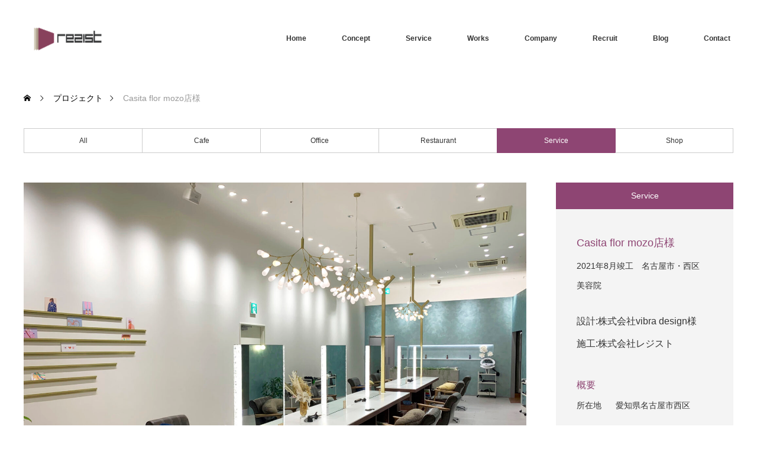

--- FILE ---
content_type: text/html; charset=UTF-8
request_url: https://re-zist.com/project/%E6%96%BD%E5%B7%A5%E5%AE%9F%E7%B8%BE%E2%91%A0/
body_size: 16163
content:
<!DOCTYPE html>
<html class="pc" dir="ltr" lang="ja" prefix="og: https://ogp.me/ns#">
<head>
<!-- Google Tag Manager -->
<script>(function(w,d,s,l,i){w[l]=w[l]||[];w[l].push({'gtm.start':
new Date().getTime(),event:'gtm.js'});var f=d.getElementsByTagName(s)[0],
j=d.createElement(s),dl=l!='dataLayer'?'&l='+l:'';j.async=true;j.src=
'https://www.googletagmanager.com/gtm.js?id='+i+dl;f.parentNode.insertBefore(j,f);
})(window,document,'script','dataLayer','GTM-K77CS9M');</script>
<!-- End Google Tag Manager -->
<meta charset="UTF-8">
<!--[if IE]><meta http-equiv="X-UA-Compatible" content="IE=edge"><![endif]-->
<meta name="viewport" content="width=device-width">
<title>Casita flor mozo店様 - 店舗やオフィスの内装デザインから内装工事まで｜株式会社レジスト・名古屋市</title>
<meta name="description" content="ハコと人をツナぎ、まちを創る">
<link rel="pingback" href="https://re-zist.com/rgapp/xmlrpc.php">

		<!-- All in One SEO 4.8.2 - aioseo.com -->
	<meta name="description" content="名古屋で店舗改装はレジストにお任せください。ザインから施工まで一貫して行なっております。カフェ、オフィス、ハイブランドショップ、美容院、クリニック、商業施設内店舗から個人店まで、あらゆる空間の施工を行なってきました。" />
	<meta name="robots" content="max-image-preview:large" />
	<link rel="canonical" href="https://re-zist.com/project/%e6%96%bd%e5%b7%a5%e5%ae%9f%e7%b8%be%e2%91%a0/" />
	<meta name="generator" content="All in One SEO (AIOSEO) 4.8.2" />

		<!-- Google tag (gtag.js) -->
<script async src="https://www.googletagmanager.com/gtag/js?id=G-2SXQVBQGCS"></script>
<script>
  window.dataLayer = window.dataLayer || [];
  function gtag(){dataLayer.push(arguments);}
  gtag('js', new Date());

  gtag('config', 'G-2SXQVBQGCS');
</script>
		<meta property="og:locale" content="ja_JP" />
		<meta property="og:site_name" content="店舗やオフィスの内装デザインから内装工事まで｜株式会社レジスト・名古屋市 - ハコと人をツナぎ、まちを創る" />
		<meta property="og:type" content="article" />
		<meta property="og:title" content="Casita flor mozo店様 - 店舗やオフィスの内装デザインから内装工事まで｜株式会社レジスト・名古屋市" />
		<meta property="og:description" content="名古屋で店舗改装はレジストにお任せください。ザインから施工まで一貫して行なっております。カフェ、オフィス、ハイブランドショップ、美容院、クリニック、商業施設内店舗から個人店まで、あらゆる空間の施工を行なってきました。" />
		<meta property="og:url" content="https://re-zist.com/project/%e6%96%bd%e5%b7%a5%e5%ae%9f%e7%b8%be%e2%91%a0/" />
		<meta property="article:published_time" content="2022-11-01T05:10:41+00:00" />
		<meta property="article:modified_time" content="2024-06-11T01:03:51+00:00" />
		<meta name="twitter:card" content="summary_large_image" />
		<meta name="twitter:title" content="Casita flor mozo店様 - 店舗やオフィスの内装デザインから内装工事まで｜株式会社レジスト・名古屋市" />
		<meta name="twitter:description" content="名古屋で店舗改装はレジストにお任せください。ザインから施工まで一貫して行なっております。カフェ、オフィス、ハイブランドショップ、美容院、クリニック、商業施設内店舗から個人店まで、あらゆる空間の施工を行なってきました。" />
		<script type="application/ld+json" class="aioseo-schema">
			{"@context":"https:\/\/schema.org","@graph":[{"@type":"BreadcrumbList","@id":"https:\/\/re-zist.com\/project\/%e6%96%bd%e5%b7%a5%e5%ae%9f%e7%b8%be%e2%91%a0\/#breadcrumblist","itemListElement":[{"@type":"ListItem","@id":"https:\/\/re-zist.com\/#listItem","position":1,"name":"\u5bb6","item":"https:\/\/re-zist.com\/","nextItem":{"@type":"ListItem","@id":"https:\/\/re-zist.com\/project\/%e6%96%bd%e5%b7%a5%e5%ae%9f%e7%b8%be%e2%91%a0\/#listItem","name":"Casita flor mozo\u5e97\u69d8"}},{"@type":"ListItem","@id":"https:\/\/re-zist.com\/project\/%e6%96%bd%e5%b7%a5%e5%ae%9f%e7%b8%be%e2%91%a0\/#listItem","position":2,"name":"Casita flor mozo\u5e97\u69d8","previousItem":{"@type":"ListItem","@id":"https:\/\/re-zist.com\/#listItem","name":"\u5bb6"}}]},{"@type":"Organization","@id":"https:\/\/re-zist.com\/#organization","name":"\u682a\u5f0f\u4f1a\u793e\u30ec\u30b8\u30b9\u30c8","description":"\u540d\u53e4\u5c4b\u5e02\u3092\u62e0\u70b9\u306b\u3001\u6771\u6d77\u30fb\u95a2\u6771\u30fb\u95a2\u897f\u30a8\u30ea\u30a2\u3067\u5e97\u8217\u30fb\u30aa\u30d5\u30a3\u30b9\u306e\u5185\u88c5\u30c7\u30b6\u30a4\u30f3\u304b\u3089\u5185\u88c5\u5de5\u4e8b\u307e\u3067\u30ef\u30f3\u30b9\u30c8\u30c3\u30d7\u3067\u5bfe\u5fdc\u3002\u304a\u5ba2\u69d8\u306e\u7406\u60f3\u3092\u5f62\u306b\u3059\u308b\u7a7a\u9593\u3065\u304f\u308a\u3092\u30b5\u30dd\u30fc\u30c8\u3057\u307e\u3059\u3002","url":"https:\/\/re-zist.com\/","email":"info@re-zist.com","telephone":"+81526186440","foundingDate":"2009-02-02","numberOfEmployees":{"@type":"QuantitativeValue","value":16},"logo":{"@type":"ImageObject","url":"https:\/\/re-zist.com\/rgapp\/wp-content\/uploads\/2023\/10\/rezist_logo_100mm\u00d7100mm.jpg","@id":"https:\/\/re-zist.com\/project\/%e6%96%bd%e5%b7%a5%e5%ae%9f%e7%b8%be%e2%91%a0\/#organizationLogo","width":1447,"height":1447},"image":{"@id":"https:\/\/re-zist.com\/project\/%e6%96%bd%e5%b7%a5%e5%ae%9f%e7%b8%be%e2%91%a0\/#organizationLogo"}},{"@type":"WebPage","@id":"https:\/\/re-zist.com\/project\/%e6%96%bd%e5%b7%a5%e5%ae%9f%e7%b8%be%e2%91%a0\/#webpage","url":"https:\/\/re-zist.com\/project\/%e6%96%bd%e5%b7%a5%e5%ae%9f%e7%b8%be%e2%91%a0\/","name":"Casita flor mozo\u5e97\u69d8 - \u5e97\u8217\u3084\u30aa\u30d5\u30a3\u30b9\u306e\u5185\u88c5\u30c7\u30b6\u30a4\u30f3\u304b\u3089\u5185\u88c5\u5de5\u4e8b\u307e\u3067\uff5c\u682a\u5f0f\u4f1a\u793e\u30ec\u30b8\u30b9\u30c8\u30fb\u540d\u53e4\u5c4b\u5e02","description":"\u540d\u53e4\u5c4b\u3067\u5e97\u8217\u6539\u88c5\u306f\u30ec\u30b8\u30b9\u30c8\u306b\u304a\u4efb\u305b\u304f\u3060\u3055\u3044\u3002\u30b6\u30a4\u30f3\u304b\u3089\u65bd\u5de5\u307e\u3067\u4e00\u8cab\u3057\u3066\u884c\u306a\u3063\u3066\u304a\u308a\u307e\u3059\u3002\u30ab\u30d5\u30a7\u3001\u30aa\u30d5\u30a3\u30b9\u3001\u30cf\u30a4\u30d6\u30e9\u30f3\u30c9\u30b7\u30e7\u30c3\u30d7\u3001\u7f8e\u5bb9\u9662\u3001\u30af\u30ea\u30cb\u30c3\u30af\u3001\u5546\u696d\u65bd\u8a2d\u5185\u5e97\u8217\u304b\u3089\u500b\u4eba\u5e97\u307e\u3067\u3001\u3042\u3089\u3086\u308b\u7a7a\u9593\u306e\u65bd\u5de5\u3092\u884c\u306a\u3063\u3066\u304d\u307e\u3057\u305f\u3002","inLanguage":"ja","isPartOf":{"@id":"https:\/\/re-zist.com\/#website"},"breadcrumb":{"@id":"https:\/\/re-zist.com\/project\/%e6%96%bd%e5%b7%a5%e5%ae%9f%e7%b8%be%e2%91%a0\/#breadcrumblist"},"image":{"@type":"ImageObject","url":"https:\/\/re-zist.com\/rgapp\/wp-content\/uploads\/2022\/11\/2-\u306e\u30b3\u30d4\u30fc-scaled.jpg","@id":"https:\/\/re-zist.com\/project\/%e6%96%bd%e5%b7%a5%e5%ae%9f%e7%b8%be%e2%91%a0\/#mainImage","width":2560,"height":1920},"primaryImageOfPage":{"@id":"https:\/\/re-zist.com\/project\/%e6%96%bd%e5%b7%a5%e5%ae%9f%e7%b8%be%e2%91%a0\/#mainImage"},"datePublished":"2022-11-01T14:10:41+09:00","dateModified":"2024-06-11T10:03:51+09:00"},{"@type":"WebSite","@id":"https:\/\/re-zist.com\/#website","url":"https:\/\/re-zist.com\/","name":"\u5e97\u8217\u30c7\u30b6\u30a4\u30f3\u30fb\u30aa\u30d5\u30a3\u30b9\u6539\u88c5 - \u30c7\u30b6\u30a4\u30f3\u304b\u3089\u65bd\u5de5\u307e\u3067\uff5c\u682a\u5f0f\u4f1a\u793e\u30ec\u30b8\u30b9\u30c8","description":"\u30cf\u30b3\u3068\u4eba\u3092\u30c4\u30ca\u304e\u3001\u307e\u3061\u3092\u5275\u308b","inLanguage":"ja","publisher":{"@id":"https:\/\/re-zist.com\/#organization"}}]}
		</script>
		<!-- All in One SEO -->

<link rel="alternate" type="application/rss+xml" title="店舗やオフィスの内装デザインから内装工事まで｜株式会社レジスト・名古屋市 &raquo; フィード" href="https://re-zist.com/feed/" />
<link rel="alternate" type="application/rss+xml" title="店舗やオフィスの内装デザインから内装工事まで｜株式会社レジスト・名古屋市 &raquo; コメントフィード" href="https://re-zist.com/comments/feed/" />
<link rel="alternate" title="oEmbed (JSON)" type="application/json+oembed" href="https://re-zist.com/wp-json/oembed/1.0/embed?url=https%3A%2F%2Fre-zist.com%2Fproject%2F%25e6%2596%25bd%25e5%25b7%25a5%25e5%25ae%259f%25e7%25b8%25be%25e2%2591%25a0%2F" />
<link rel="alternate" title="oEmbed (XML)" type="text/xml+oembed" href="https://re-zist.com/wp-json/oembed/1.0/embed?url=https%3A%2F%2Fre-zist.com%2Fproject%2F%25e6%2596%25bd%25e5%25b7%25a5%25e5%25ae%259f%25e7%25b8%25be%25e2%2591%25a0%2F&#038;format=xml" />
		<!-- This site uses the Google Analytics by MonsterInsights plugin v9.5.3 - Using Analytics tracking - https://www.monsterinsights.com/ -->
							<script src="//www.googletagmanager.com/gtag/js?id=G-XX5XY0KF0S"  data-cfasync="false" data-wpfc-render="false" type="text/javascript" async></script>
			<script data-cfasync="false" data-wpfc-render="false" type="text/javascript">
				var mi_version = '9.5.3';
				var mi_track_user = true;
				var mi_no_track_reason = '';
								var MonsterInsightsDefaultLocations = {"page_location":"https:\/\/re-zist.com\/project\/%E6%96%BD%E5%B7%A5%E5%AE%9F%E7%B8%BE%E2%91%A0\/"};
				if ( typeof MonsterInsightsPrivacyGuardFilter === 'function' ) {
					var MonsterInsightsLocations = (typeof MonsterInsightsExcludeQuery === 'object') ? MonsterInsightsPrivacyGuardFilter( MonsterInsightsExcludeQuery ) : MonsterInsightsPrivacyGuardFilter( MonsterInsightsDefaultLocations );
				} else {
					var MonsterInsightsLocations = (typeof MonsterInsightsExcludeQuery === 'object') ? MonsterInsightsExcludeQuery : MonsterInsightsDefaultLocations;
				}

								var disableStrs = [
										'ga-disable-G-XX5XY0KF0S',
									];

				/* Function to detect opted out users */
				function __gtagTrackerIsOptedOut() {
					for (var index = 0; index < disableStrs.length; index++) {
						if (document.cookie.indexOf(disableStrs[index] + '=true') > -1) {
							return true;
						}
					}

					return false;
				}

				/* Disable tracking if the opt-out cookie exists. */
				if (__gtagTrackerIsOptedOut()) {
					for (var index = 0; index < disableStrs.length; index++) {
						window[disableStrs[index]] = true;
					}
				}

				/* Opt-out function */
				function __gtagTrackerOptout() {
					for (var index = 0; index < disableStrs.length; index++) {
						document.cookie = disableStrs[index] + '=true; expires=Thu, 31 Dec 2099 23:59:59 UTC; path=/';
						window[disableStrs[index]] = true;
					}
				}

				if ('undefined' === typeof gaOptout) {
					function gaOptout() {
						__gtagTrackerOptout();
					}
				}
								window.dataLayer = window.dataLayer || [];

				window.MonsterInsightsDualTracker = {
					helpers: {},
					trackers: {},
				};
				if (mi_track_user) {
					function __gtagDataLayer() {
						dataLayer.push(arguments);
					}

					function __gtagTracker(type, name, parameters) {
						if (!parameters) {
							parameters = {};
						}

						if (parameters.send_to) {
							__gtagDataLayer.apply(null, arguments);
							return;
						}

						if (type === 'event') {
														parameters.send_to = monsterinsights_frontend.v4_id;
							var hookName = name;
							if (typeof parameters['event_category'] !== 'undefined') {
								hookName = parameters['event_category'] + ':' + name;
							}

							if (typeof MonsterInsightsDualTracker.trackers[hookName] !== 'undefined') {
								MonsterInsightsDualTracker.trackers[hookName](parameters);
							} else {
								__gtagDataLayer('event', name, parameters);
							}
							
						} else {
							__gtagDataLayer.apply(null, arguments);
						}
					}

					__gtagTracker('js', new Date());
					__gtagTracker('set', {
						'developer_id.dZGIzZG': true,
											});
					if ( MonsterInsightsLocations.page_location ) {
						__gtagTracker('set', MonsterInsightsLocations);
					}
										__gtagTracker('config', 'G-XX5XY0KF0S', {"forceSSL":"true","link_attribution":"true"} );
															window.gtag = __gtagTracker;										(function () {
						/* https://developers.google.com/analytics/devguides/collection/analyticsjs/ */
						/* ga and __gaTracker compatibility shim. */
						var noopfn = function () {
							return null;
						};
						var newtracker = function () {
							return new Tracker();
						};
						var Tracker = function () {
							return null;
						};
						var p = Tracker.prototype;
						p.get = noopfn;
						p.set = noopfn;
						p.send = function () {
							var args = Array.prototype.slice.call(arguments);
							args.unshift('send');
							__gaTracker.apply(null, args);
						};
						var __gaTracker = function () {
							var len = arguments.length;
							if (len === 0) {
								return;
							}
							var f = arguments[len - 1];
							if (typeof f !== 'object' || f === null || typeof f.hitCallback !== 'function') {
								if ('send' === arguments[0]) {
									var hitConverted, hitObject = false, action;
									if ('event' === arguments[1]) {
										if ('undefined' !== typeof arguments[3]) {
											hitObject = {
												'eventAction': arguments[3],
												'eventCategory': arguments[2],
												'eventLabel': arguments[4],
												'value': arguments[5] ? arguments[5] : 1,
											}
										}
									}
									if ('pageview' === arguments[1]) {
										if ('undefined' !== typeof arguments[2]) {
											hitObject = {
												'eventAction': 'page_view',
												'page_path': arguments[2],
											}
										}
									}
									if (typeof arguments[2] === 'object') {
										hitObject = arguments[2];
									}
									if (typeof arguments[5] === 'object') {
										Object.assign(hitObject, arguments[5]);
									}
									if ('undefined' !== typeof arguments[1].hitType) {
										hitObject = arguments[1];
										if ('pageview' === hitObject.hitType) {
											hitObject.eventAction = 'page_view';
										}
									}
									if (hitObject) {
										action = 'timing' === arguments[1].hitType ? 'timing_complete' : hitObject.eventAction;
										hitConverted = mapArgs(hitObject);
										__gtagTracker('event', action, hitConverted);
									}
								}
								return;
							}

							function mapArgs(args) {
								var arg, hit = {};
								var gaMap = {
									'eventCategory': 'event_category',
									'eventAction': 'event_action',
									'eventLabel': 'event_label',
									'eventValue': 'event_value',
									'nonInteraction': 'non_interaction',
									'timingCategory': 'event_category',
									'timingVar': 'name',
									'timingValue': 'value',
									'timingLabel': 'event_label',
									'page': 'page_path',
									'location': 'page_location',
									'title': 'page_title',
									'referrer' : 'page_referrer',
								};
								for (arg in args) {
																		if (!(!args.hasOwnProperty(arg) || !gaMap.hasOwnProperty(arg))) {
										hit[gaMap[arg]] = args[arg];
									} else {
										hit[arg] = args[arg];
									}
								}
								return hit;
							}

							try {
								f.hitCallback();
							} catch (ex) {
							}
						};
						__gaTracker.create = newtracker;
						__gaTracker.getByName = newtracker;
						__gaTracker.getAll = function () {
							return [];
						};
						__gaTracker.remove = noopfn;
						__gaTracker.loaded = true;
						window['__gaTracker'] = __gaTracker;
					})();
									} else {
										console.log("");
					(function () {
						function __gtagTracker() {
							return null;
						}

						window['__gtagTracker'] = __gtagTracker;
						window['gtag'] = __gtagTracker;
					})();
									}
			</script>
				<!-- / Google Analytics by MonsterInsights -->
		<style id='wp-img-auto-sizes-contain-inline-css' type='text/css'>
img:is([sizes=auto i],[sizes^="auto," i]){contain-intrinsic-size:3000px 1500px}
/*# sourceURL=wp-img-auto-sizes-contain-inline-css */
</style>
<link rel='stylesheet' id='style-css' href='https://re-zist.com/rgapp/wp-content/themes/regist_child/style.css?ver=1.0.5' type='text/css' media='all' />
<style id='wp-emoji-styles-inline-css' type='text/css'>

	img.wp-smiley, img.emoji {
		display: inline !important;
		border: none !important;
		box-shadow: none !important;
		height: 1em !important;
		width: 1em !important;
		margin: 0 0.07em !important;
		vertical-align: -0.1em !important;
		background: none !important;
		padding: 0 !important;
	}
/*# sourceURL=wp-emoji-styles-inline-css */
</style>
<style id='wp-block-library-inline-css' type='text/css'>
:root{--wp-block-synced-color:#7a00df;--wp-block-synced-color--rgb:122,0,223;--wp-bound-block-color:var(--wp-block-synced-color);--wp-editor-canvas-background:#ddd;--wp-admin-theme-color:#007cba;--wp-admin-theme-color--rgb:0,124,186;--wp-admin-theme-color-darker-10:#006ba1;--wp-admin-theme-color-darker-10--rgb:0,107,160.5;--wp-admin-theme-color-darker-20:#005a87;--wp-admin-theme-color-darker-20--rgb:0,90,135;--wp-admin-border-width-focus:2px}@media (min-resolution:192dpi){:root{--wp-admin-border-width-focus:1.5px}}.wp-element-button{cursor:pointer}:root .has-very-light-gray-background-color{background-color:#eee}:root .has-very-dark-gray-background-color{background-color:#313131}:root .has-very-light-gray-color{color:#eee}:root .has-very-dark-gray-color{color:#313131}:root .has-vivid-green-cyan-to-vivid-cyan-blue-gradient-background{background:linear-gradient(135deg,#00d084,#0693e3)}:root .has-purple-crush-gradient-background{background:linear-gradient(135deg,#34e2e4,#4721fb 50%,#ab1dfe)}:root .has-hazy-dawn-gradient-background{background:linear-gradient(135deg,#faaca8,#dad0ec)}:root .has-subdued-olive-gradient-background{background:linear-gradient(135deg,#fafae1,#67a671)}:root .has-atomic-cream-gradient-background{background:linear-gradient(135deg,#fdd79a,#004a59)}:root .has-nightshade-gradient-background{background:linear-gradient(135deg,#330968,#31cdcf)}:root .has-midnight-gradient-background{background:linear-gradient(135deg,#020381,#2874fc)}:root{--wp--preset--font-size--normal:16px;--wp--preset--font-size--huge:42px}.has-regular-font-size{font-size:1em}.has-larger-font-size{font-size:2.625em}.has-normal-font-size{font-size:var(--wp--preset--font-size--normal)}.has-huge-font-size{font-size:var(--wp--preset--font-size--huge)}.has-text-align-center{text-align:center}.has-text-align-left{text-align:left}.has-text-align-right{text-align:right}.has-fit-text{white-space:nowrap!important}#end-resizable-editor-section{display:none}.aligncenter{clear:both}.items-justified-left{justify-content:flex-start}.items-justified-center{justify-content:center}.items-justified-right{justify-content:flex-end}.items-justified-space-between{justify-content:space-between}.screen-reader-text{border:0;clip-path:inset(50%);height:1px;margin:-1px;overflow:hidden;padding:0;position:absolute;width:1px;word-wrap:normal!important}.screen-reader-text:focus{background-color:#ddd;clip-path:none;color:#444;display:block;font-size:1em;height:auto;left:5px;line-height:normal;padding:15px 23px 14px;text-decoration:none;top:5px;width:auto;z-index:100000}html :where(.has-border-color){border-style:solid}html :where([style*=border-top-color]){border-top-style:solid}html :where([style*=border-right-color]){border-right-style:solid}html :where([style*=border-bottom-color]){border-bottom-style:solid}html :where([style*=border-left-color]){border-left-style:solid}html :where([style*=border-width]){border-style:solid}html :where([style*=border-top-width]){border-top-style:solid}html :where([style*=border-right-width]){border-right-style:solid}html :where([style*=border-bottom-width]){border-bottom-style:solid}html :where([style*=border-left-width]){border-left-style:solid}html :where(img[class*=wp-image-]){height:auto;max-width:100%}:where(figure){margin:0 0 1em}html :where(.is-position-sticky){--wp-admin--admin-bar--position-offset:var(--wp-admin--admin-bar--height,0px)}@media screen and (max-width:600px){html :where(.is-position-sticky){--wp-admin--admin-bar--position-offset:0px}}

/*# sourceURL=wp-block-library-inline-css */
</style><style id='global-styles-inline-css' type='text/css'>
:root{--wp--preset--aspect-ratio--square: 1;--wp--preset--aspect-ratio--4-3: 4/3;--wp--preset--aspect-ratio--3-4: 3/4;--wp--preset--aspect-ratio--3-2: 3/2;--wp--preset--aspect-ratio--2-3: 2/3;--wp--preset--aspect-ratio--16-9: 16/9;--wp--preset--aspect-ratio--9-16: 9/16;--wp--preset--color--black: #000000;--wp--preset--color--cyan-bluish-gray: #abb8c3;--wp--preset--color--white: #ffffff;--wp--preset--color--pale-pink: #f78da7;--wp--preset--color--vivid-red: #cf2e2e;--wp--preset--color--luminous-vivid-orange: #ff6900;--wp--preset--color--luminous-vivid-amber: #fcb900;--wp--preset--color--light-green-cyan: #7bdcb5;--wp--preset--color--vivid-green-cyan: #00d084;--wp--preset--color--pale-cyan-blue: #8ed1fc;--wp--preset--color--vivid-cyan-blue: #0693e3;--wp--preset--color--vivid-purple: #9b51e0;--wp--preset--gradient--vivid-cyan-blue-to-vivid-purple: linear-gradient(135deg,rgb(6,147,227) 0%,rgb(155,81,224) 100%);--wp--preset--gradient--light-green-cyan-to-vivid-green-cyan: linear-gradient(135deg,rgb(122,220,180) 0%,rgb(0,208,130) 100%);--wp--preset--gradient--luminous-vivid-amber-to-luminous-vivid-orange: linear-gradient(135deg,rgb(252,185,0) 0%,rgb(255,105,0) 100%);--wp--preset--gradient--luminous-vivid-orange-to-vivid-red: linear-gradient(135deg,rgb(255,105,0) 0%,rgb(207,46,46) 100%);--wp--preset--gradient--very-light-gray-to-cyan-bluish-gray: linear-gradient(135deg,rgb(238,238,238) 0%,rgb(169,184,195) 100%);--wp--preset--gradient--cool-to-warm-spectrum: linear-gradient(135deg,rgb(74,234,220) 0%,rgb(151,120,209) 20%,rgb(207,42,186) 40%,rgb(238,44,130) 60%,rgb(251,105,98) 80%,rgb(254,248,76) 100%);--wp--preset--gradient--blush-light-purple: linear-gradient(135deg,rgb(255,206,236) 0%,rgb(152,150,240) 100%);--wp--preset--gradient--blush-bordeaux: linear-gradient(135deg,rgb(254,205,165) 0%,rgb(254,45,45) 50%,rgb(107,0,62) 100%);--wp--preset--gradient--luminous-dusk: linear-gradient(135deg,rgb(255,203,112) 0%,rgb(199,81,192) 50%,rgb(65,88,208) 100%);--wp--preset--gradient--pale-ocean: linear-gradient(135deg,rgb(255,245,203) 0%,rgb(182,227,212) 50%,rgb(51,167,181) 100%);--wp--preset--gradient--electric-grass: linear-gradient(135deg,rgb(202,248,128) 0%,rgb(113,206,126) 100%);--wp--preset--gradient--midnight: linear-gradient(135deg,rgb(2,3,129) 0%,rgb(40,116,252) 100%);--wp--preset--font-size--small: 13px;--wp--preset--font-size--medium: 20px;--wp--preset--font-size--large: 36px;--wp--preset--font-size--x-large: 42px;--wp--preset--spacing--20: 0.44rem;--wp--preset--spacing--30: 0.67rem;--wp--preset--spacing--40: 1rem;--wp--preset--spacing--50: 1.5rem;--wp--preset--spacing--60: 2.25rem;--wp--preset--spacing--70: 3.38rem;--wp--preset--spacing--80: 5.06rem;--wp--preset--shadow--natural: 6px 6px 9px rgba(0, 0, 0, 0.2);--wp--preset--shadow--deep: 12px 12px 50px rgba(0, 0, 0, 0.4);--wp--preset--shadow--sharp: 6px 6px 0px rgba(0, 0, 0, 0.2);--wp--preset--shadow--outlined: 6px 6px 0px -3px rgb(255, 255, 255), 6px 6px rgb(0, 0, 0);--wp--preset--shadow--crisp: 6px 6px 0px rgb(0, 0, 0);}:where(.is-layout-flex){gap: 0.5em;}:where(.is-layout-grid){gap: 0.5em;}body .is-layout-flex{display: flex;}.is-layout-flex{flex-wrap: wrap;align-items: center;}.is-layout-flex > :is(*, div){margin: 0;}body .is-layout-grid{display: grid;}.is-layout-grid > :is(*, div){margin: 0;}:where(.wp-block-columns.is-layout-flex){gap: 2em;}:where(.wp-block-columns.is-layout-grid){gap: 2em;}:where(.wp-block-post-template.is-layout-flex){gap: 1.25em;}:where(.wp-block-post-template.is-layout-grid){gap: 1.25em;}.has-black-color{color: var(--wp--preset--color--black) !important;}.has-cyan-bluish-gray-color{color: var(--wp--preset--color--cyan-bluish-gray) !important;}.has-white-color{color: var(--wp--preset--color--white) !important;}.has-pale-pink-color{color: var(--wp--preset--color--pale-pink) !important;}.has-vivid-red-color{color: var(--wp--preset--color--vivid-red) !important;}.has-luminous-vivid-orange-color{color: var(--wp--preset--color--luminous-vivid-orange) !important;}.has-luminous-vivid-amber-color{color: var(--wp--preset--color--luminous-vivid-amber) !important;}.has-light-green-cyan-color{color: var(--wp--preset--color--light-green-cyan) !important;}.has-vivid-green-cyan-color{color: var(--wp--preset--color--vivid-green-cyan) !important;}.has-pale-cyan-blue-color{color: var(--wp--preset--color--pale-cyan-blue) !important;}.has-vivid-cyan-blue-color{color: var(--wp--preset--color--vivid-cyan-blue) !important;}.has-vivid-purple-color{color: var(--wp--preset--color--vivid-purple) !important;}.has-black-background-color{background-color: var(--wp--preset--color--black) !important;}.has-cyan-bluish-gray-background-color{background-color: var(--wp--preset--color--cyan-bluish-gray) !important;}.has-white-background-color{background-color: var(--wp--preset--color--white) !important;}.has-pale-pink-background-color{background-color: var(--wp--preset--color--pale-pink) !important;}.has-vivid-red-background-color{background-color: var(--wp--preset--color--vivid-red) !important;}.has-luminous-vivid-orange-background-color{background-color: var(--wp--preset--color--luminous-vivid-orange) !important;}.has-luminous-vivid-amber-background-color{background-color: var(--wp--preset--color--luminous-vivid-amber) !important;}.has-light-green-cyan-background-color{background-color: var(--wp--preset--color--light-green-cyan) !important;}.has-vivid-green-cyan-background-color{background-color: var(--wp--preset--color--vivid-green-cyan) !important;}.has-pale-cyan-blue-background-color{background-color: var(--wp--preset--color--pale-cyan-blue) !important;}.has-vivid-cyan-blue-background-color{background-color: var(--wp--preset--color--vivid-cyan-blue) !important;}.has-vivid-purple-background-color{background-color: var(--wp--preset--color--vivid-purple) !important;}.has-black-border-color{border-color: var(--wp--preset--color--black) !important;}.has-cyan-bluish-gray-border-color{border-color: var(--wp--preset--color--cyan-bluish-gray) !important;}.has-white-border-color{border-color: var(--wp--preset--color--white) !important;}.has-pale-pink-border-color{border-color: var(--wp--preset--color--pale-pink) !important;}.has-vivid-red-border-color{border-color: var(--wp--preset--color--vivid-red) !important;}.has-luminous-vivid-orange-border-color{border-color: var(--wp--preset--color--luminous-vivid-orange) !important;}.has-luminous-vivid-amber-border-color{border-color: var(--wp--preset--color--luminous-vivid-amber) !important;}.has-light-green-cyan-border-color{border-color: var(--wp--preset--color--light-green-cyan) !important;}.has-vivid-green-cyan-border-color{border-color: var(--wp--preset--color--vivid-green-cyan) !important;}.has-pale-cyan-blue-border-color{border-color: var(--wp--preset--color--pale-cyan-blue) !important;}.has-vivid-cyan-blue-border-color{border-color: var(--wp--preset--color--vivid-cyan-blue) !important;}.has-vivid-purple-border-color{border-color: var(--wp--preset--color--vivid-purple) !important;}.has-vivid-cyan-blue-to-vivid-purple-gradient-background{background: var(--wp--preset--gradient--vivid-cyan-blue-to-vivid-purple) !important;}.has-light-green-cyan-to-vivid-green-cyan-gradient-background{background: var(--wp--preset--gradient--light-green-cyan-to-vivid-green-cyan) !important;}.has-luminous-vivid-amber-to-luminous-vivid-orange-gradient-background{background: var(--wp--preset--gradient--luminous-vivid-amber-to-luminous-vivid-orange) !important;}.has-luminous-vivid-orange-to-vivid-red-gradient-background{background: var(--wp--preset--gradient--luminous-vivid-orange-to-vivid-red) !important;}.has-very-light-gray-to-cyan-bluish-gray-gradient-background{background: var(--wp--preset--gradient--very-light-gray-to-cyan-bluish-gray) !important;}.has-cool-to-warm-spectrum-gradient-background{background: var(--wp--preset--gradient--cool-to-warm-spectrum) !important;}.has-blush-light-purple-gradient-background{background: var(--wp--preset--gradient--blush-light-purple) !important;}.has-blush-bordeaux-gradient-background{background: var(--wp--preset--gradient--blush-bordeaux) !important;}.has-luminous-dusk-gradient-background{background: var(--wp--preset--gradient--luminous-dusk) !important;}.has-pale-ocean-gradient-background{background: var(--wp--preset--gradient--pale-ocean) !important;}.has-electric-grass-gradient-background{background: var(--wp--preset--gradient--electric-grass) !important;}.has-midnight-gradient-background{background: var(--wp--preset--gradient--midnight) !important;}.has-small-font-size{font-size: var(--wp--preset--font-size--small) !important;}.has-medium-font-size{font-size: var(--wp--preset--font-size--medium) !important;}.has-large-font-size{font-size: var(--wp--preset--font-size--large) !important;}.has-x-large-font-size{font-size: var(--wp--preset--font-size--x-large) !important;}
/*# sourceURL=global-styles-inline-css */
</style>

<style id='classic-theme-styles-inline-css' type='text/css'>
/*! This file is auto-generated */
.wp-block-button__link{color:#fff;background-color:#32373c;border-radius:9999px;box-shadow:none;text-decoration:none;padding:calc(.667em + 2px) calc(1.333em + 2px);font-size:1.125em}.wp-block-file__button{background:#32373c;color:#fff;text-decoration:none}
/*# sourceURL=/wp-includes/css/classic-themes.min.css */
</style>
<link rel='stylesheet' id='tcd-maps-css' href='https://re-zist.com/rgapp/wp-content/plugins/tcd-google-maps/admin.css?ver=6.9' type='text/css' media='all' />
<script type="text/javascript" src="https://re-zist.com/rgapp/wp-includes/js/jquery/jquery.min.js?ver=3.7.1" id="jquery-core-js"></script>
<script type="text/javascript" src="https://re-zist.com/rgapp/wp-includes/js/jquery/jquery-migrate.min.js?ver=3.4.1" id="jquery-migrate-js"></script>
<script type="text/javascript" src="https://re-zist.com/rgapp/wp-content/plugins/google-analytics-for-wordpress/assets/js/frontend-gtag.min.js?ver=9.5.3" id="monsterinsights-frontend-script-js" async="async" data-wp-strategy="async"></script>
<script data-cfasync="false" data-wpfc-render="false" type="text/javascript" id='monsterinsights-frontend-script-js-extra'>/* <![CDATA[ */
var monsterinsights_frontend = {"js_events_tracking":"true","download_extensions":"doc,pdf,ppt,zip,xls,docx,pptx,xlsx","inbound_paths":"[{\"path\":\"\\\/go\\\/\",\"label\":\"affiliate\"},{\"path\":\"\\\/recommend\\\/\",\"label\":\"affiliate\"}]","home_url":"https:\/\/re-zist.com","hash_tracking":"false","v4_id":"G-XX5XY0KF0S"};/* ]]> */
</script>
<link rel="https://api.w.org/" href="https://re-zist.com/wp-json/" /><link rel='shortlink' href='https://re-zist.com/?p=199' />

<link rel="stylesheet" href="https://re-zist.com/rgapp/wp-content/themes/regist/css/design-plus.css?ver=1.0.5">
<link rel="stylesheet" href="https://re-zist.com/rgapp/wp-content/themes/regist/css/sns-botton.css?ver=1.0.5">
  <link rel="stylesheet" href="https://re-zist.com/rgapp/wp-content/themes/regist/css/temp_contact_banner.css">

<link rel="stylesheet" href="https://fonts.googleapis.com/css?family=Roboto:100,300">
<link rel="stylesheet" media="screen and (max-width:770px)" href="https://re-zist.com/rgapp/wp-content/themes/regist/css/responsive.css?ver=1.0.5">
<link rel="stylesheet" media="screen and (max-width:770px)" href="https://re-zist.com/rgapp/wp-content/themes/regist/css/footer-bar.css?ver=1.0.5">

<script src="https://re-zist.com/rgapp/wp-content/themes/regist/js/jquery.easing.1.3.js?ver=1.0.5"></script>
<script src="https://re-zist.com/rgapp/wp-content/themes/regist/js/jscript.js?ver=1.0.5"></script>
<script src="https://re-zist.com/rgapp/wp-content/themes/regist/js/comment.js?ver=1.0.5"></script>
<script src="https://re-zist.com/rgapp/wp-content/themes/regist/js/header_fix.js?ver=1.0.5"></script>

<style type="text/css">
body, input, textarea { font-family: Arial, "Hiragino Kaku Gothic ProN", "ヒラギノ角ゴ ProN W3", "メイリオ", Meiryo, sans-serif; }
.rich_font { font-family: "Hiragino Sans", "ヒラギノ角ゴ ProN", "Hiragino Kaku Gothic ProN", "游ゴシック", YuGothic, "メイリオ", Meiryo, sans-serif; font-weight: 100;
}

body { font-size:15px; }

.pc #header .logo { font-size:21px; }
.pc #footer_top .logo { font-size:21px; }
.mobile #header .logo { font-size:18px; }
#footer_top { background: #F7F7F7; }

#logo_image img { width:50%; height:50%; }
#logo_image_mobile img { width:50%; height:50%; }

#blog_list li .image img, #related_post li a.image img, .styled_post_list1 .image img, #recent_news .image img, .project_list_widget .image img, .index_box_list .image img, #project_list .image img, #previous_next_post .image img {
  -webkit-transition: all 0.75s ease; -moz-transition: all 0.75s ease; transition: all 0.75s ease;
  -webkit-transform: scale(1); -moz-transform: scale(1); -ms-transform: scale(1); -o-transform: scale(1); transform: scale(1);
  -webkit-backface-visibility:hidden; backface-visibility:hidden;
}
#blog_list li .image:hover img, #related_post li a.image:hover img, .styled_post_list1 .image:hover img, #recent_news .image:hover img, .project_list_widget .image:hover img, .index_box_list .image:hover img, #project_list li:hover img, #previous_next_post .image:hover img {
  -webkit-transform: scale(1.2); -moz-transform: scale(1.2); -ms-transform: scale(1.2); -o-transform: scale(1.2); transform: scale(1.2);
}

.pc #global_menu > ul > li > a { color:#333333; }

#post_title { font-size:30px; }
.post_content { font-size:15px; }

a:hover, #comment_header ul li a:hover, .pc #global_menu > ul > li.active > a, .pc #global_menu li.current-menu-item > a, .pc #global_menu > ul > li > a:hover, #header_logo .logo a:hover, #bread_crumb li.home a:hover:before, #bread_crumb li a:hover,
 #archive_news_list li a .entry-date, #related_post li .title a:hover, #comment_headline, #footer_widget .footer_headline, .index_news_list ol a .entry-date, .footer_menu li:first-child a, .footer_menu li:only-child a, .color_headline, #project_title, #project_list .title span.project_title, .post_content a, .custom-html-widget a
  { color:#8E4573; }

.post_content a:hover, .custom-html-widget a:hover
{ color:#00516C; }

.pc #global_menu ul ul a, #return_top a:hover, .next_page_link a:hover, .collapse_category_list li a:hover .count, .slick-arrow:hover, #blog_list .category a:hover, #index_blog .index_blog_link:hover, #footer_address .button:hover, #post_meta_top .category a:hover,
 #archive_news_list .headline, .side_headline, #previous_next_page a:hover, .page_navi a:hover, .page_navi span.current, .page_navi p.back a:hover, .collapse_category_list li a:hover .count, .mobile #global_menu li a:hover,
  #wp-calendar td a:hover, #wp-calendar #prev a:hover, #wp-calendar #next a:hover, .widget_search #search-btn input:hover, .widget_search #searchsubmit:hover, .side_widget.google_search #searchsubmit:hover,
   #submit_comment:hover, #comment_header ul li a:hover, #comment_header ul li.comment_switch_active a, #comment_header #comment_closed p, #post_pagination a:hover, #post_pagination p, a.menu_button:hover, .mobile .footer_menu a:hover, .mobile #footer_menu_bottom li a:hover,
  .project_pager a:hover, #project_catgory_sort li a.active, #project_catgory_sort li a:hover, #project_catgory_sort li.current-cat a, #project_side_content h3
 { background-color:#8E4573; }

.pc #global_menu ul ul a:hover, .index_news_list a.archive_link:hover
 { background-color:#00516C; }

#recent_news .headline, .index_news_list .headline, #blog_list .date, #post_meta_top .date, #related_post
 { background-color:#000000; }

.index_news_list a.archive_link, #index_blog .index_blog_link, .page_navi p.back a
{ background-color:#BBBBBB; }

#comment_textarea textarea:focus, #guest_info input:focus, #comment_header ul li a:hover, #comment_header ul li.comment_switch_active a, #comment_header #comment_closed p, #post_meta_top .category a:hover, #project_catgory_sort .current-cat, #project_catgory_sort li:hover, #project_catgory_sort .current-cat:last-child, #post_pagination p, #post_pagination a:hover, .page_navi span.current, .page_navi a:hover
 { border-color:#8E4573; }
#project_catgory_sort .current-cat + li, #project_catgory_sort li:hover + li, .page_navi .current-cat + li a
{ border-left-color:#8E4573; }

@media screen and (max-width:600px) {
  #project_catgory_sort .current-cat { border-right-color:#8E4573!important; }
}

#comment_header ul li.comment_switch_active a:after, #comment_header #comment_closed p:after
 { border-color:#8E4573 transparent transparent transparent; }

.collapse_category_list li a:before
 { border-color: transparent transparent transparent #8E4573; }


#project_list .image:before { background:rgba(0,105,140,0.5); }
#site_loader_spinner { border:4px solid rgba(142,69,115,0.2); border-top-color:#8E4573; }



</style>





<style type="text/css"></style><link rel="stylesheet" href="https://re-zist.com/rgapp/wp-content/themes/regist/pagebuilder/assets/css/pagebuilder.css?ver=1.4.7">
<style type="text/css">
.tcd-pb-row.row1 { margin-bottom:30px; background-color:#ffffff; }
.tcd-pb-row.row1 .tcd-pb-col.col1 { width:100%; }
.tcd-pb-row.row1 .tcd-pb-col.col1 .tcd-pb-widget.widget1 { margin-bottom:30px; }
.tcd-pb-row.row1 .tcd-pb-col.col1 .tcd-pb-widget.widget2 { margin-bottom:30px; }
.tcd-pb-row.row1 .tcd-pb-col.col1 .tcd-pb-widget.widget3 { margin-bottom:30px; }
.tcd-pb-row.row1 .tcd-pb-col.col1 .tcd-pb-widget.widget4 { margin-bottom:30px; }
.tcd-pb-row.row1 .tcd-pb-col.col1 .tcd-pb-widget.widget5 { margin-bottom:30px; }
.tcd-pb-row.row1 .tcd-pb-col.col1 .tcd-pb-widget.widget6 { margin-bottom:30px; }
@media only screen and (max-width:767px) {
  .tcd-pb-row.row1 { margin-bottom:30px; }
  .tcd-pb-row.row1 .tcd-pb-col.col1 .tcd-pb-widget.widget1 { margin-bottom:30px; }
  .tcd-pb-row.row1 .tcd-pb-col.col1 .tcd-pb-widget.widget2 { margin-bottom:30px; }
  .tcd-pb-row.row1 .tcd-pb-col.col1 .tcd-pb-widget.widget3 { margin-bottom:30px; }
  .tcd-pb-row.row1 .tcd-pb-col.col1 .tcd-pb-widget.widget4 { margin-bottom:30px; }
  .tcd-pb-row.row1 .tcd-pb-col.col1 .tcd-pb-widget.widget5 { margin-bottom:30px; }
  .tcd-pb-row.row1 .tcd-pb-col.col1 .tcd-pb-widget.widget6 { margin-bottom:30px; }
}
</style>

<link rel="icon" href="https://re-zist.com/rgapp/wp-content/uploads/2023/04/cropped-rezist_logo_100mm×100mm-32x32.jpeg" sizes="32x32" />
<link rel="icon" href="https://re-zist.com/rgapp/wp-content/uploads/2023/04/cropped-rezist_logo_100mm×100mm-192x192.jpeg" sizes="192x192" />
<link rel="apple-touch-icon" href="https://re-zist.com/rgapp/wp-content/uploads/2023/04/cropped-rezist_logo_100mm×100mm-180x180.jpeg" />
<meta name="msapplication-TileImage" content="https://re-zist.com/rgapp/wp-content/uploads/2023/04/cropped-rezist_logo_100mm×100mm-270x270.jpeg" />
		<style type="text/css" id="wp-custom-css">
			.post_content p{
	font-size: 16px;
}		</style>
		</head>
<body id="body" class="wp-singular project-template-default single single-project postid-199 wp-theme-regist wp-child-theme-regist_child fix_top mobile_header_fix">
<!-- Google Tag Manager (noscript) -->
<noscript><iframe src="https://www.googletagmanager.com/ns.html?id=GTM-K77CS9M"
height="0" width="0" style="display:none;visibility:hidden"></iframe></noscript>
<!-- End Google Tag Manager (noscript) -->

 <div id="header" style="background-color: rgba(255, 255, 255, 0.7);">
  <div id="header_inner" class="clearfix">
   <div id="logo_image">
 <h1 class="logo">
  <a href="https://re-zist.com/" title="店舗やオフィスの内装デザインから内装工事まで｜株式会社レジスト・名古屋市" data-label="店舗やオフィスの内装デザインから内装工事まで｜株式会社レジスト・名古屋市"><img class="h_logo" src="https://re-zist.com/rgapp/wp-content/uploads/2022/08/logo-02.png?1769766819" alt="店舗やオフィスの内装デザインから内装工事まで｜株式会社レジスト・名古屋市" title="店舗やオフィスの内装デザインから内装工事まで｜株式会社レジスト・名古屋市" /></a>
 </h1>
</div>

  
      <div id="global_menu">
    <ul id="menu-header" class="menu"><li id="menu-item-106" class="menu-item menu-item-type-post_type menu-item-object-page menu-item-home menu-item-106"><a href="https://re-zist.com/">Home</a></li>
<li id="menu-item-240" class="menu-item menu-item-type-post_type menu-item-object-page menu-item-240"><a href="https://re-zist.com/concept/">Concept</a></li>
<li id="menu-item-110" class="menu-item menu-item-type-post_type menu-item-object-page menu-item-110"><a href="https://re-zist.com/service/">Service</a></li>
<li id="menu-item-112" class="menu-item menu-item-type-custom menu-item-object-custom menu-item-112"><a href="https://re-zist.com/project/">Works</a></li>
<li id="menu-item-1187" class="menu-item menu-item-type-post_type menu-item-object-page menu-item-1187"><a href="https://re-zist.com/company-2-2/">Company</a></li>
<li id="menu-item-113" class="menu-item menu-item-type-post_type menu-item-object-page menu-item-113"><a href="https://re-zist.com/recruit/">Recruit</a></li>
<li id="menu-item-107" class="menu-item menu-item-type-post_type menu-item-object-page current_page_parent menu-item-107"><a href="https://re-zist.com/blog/">Blog</a></li>
<li id="menu-item-111" class="menu-item menu-item-type-post_type menu-item-object-page menu-item-111"><a href="https://re-zist.com/contact/">Contact</a></li>
</ul>   </div>
   <a href="#" class="menu_button"><span>menu</span></a>
     </div>
 </div><!-- END #header -->

 
 <div id="main_contents" class="clearfix">


<div id="bread_crumb">

<ul class="clearfix" itemscope itemtype="http://schema.org/BreadcrumbList">
 <li itemprop="itemListElement" itemscope itemtype="http://schema.org/ListItem" class="home"><a itemprop="item" href="https://re-zist.com/"><span itemprop="name">ホーム</span></a><meta itemprop="position" content="1" /></li>

 <li itemprop="itemListElement" itemscope itemtype="http://schema.org/ListItem"><a itemprop="item" href="https://re-zist.com/project/"><span itemprop="name">プロジェクト</span></a><meta itemprop="position" content="2" /></li>
 <li itemprop="itemListElement" itemscope itemtype="http://schema.org/ListItem" class="last"><span itemprop="name">Casita flor mozo店様</span><meta itemprop="position" content="3" /></li>

</ul>
</div>

<div id="main_col" class="clearfix">

<ul id="project_catgory_sort" class="clearfix"><li><a href="https://re-zist.com/project/">All</a></li><li><a href="https://re-zist.com/project-cat/cafe/">Cafe</a></li><li><a href="https://re-zist.com/project-cat/office/">Office</a></li><li><a href="https://re-zist.com/project-cat/restaurant/">Restaurant</a></li><li class="current-cat"><a href="https://re-zist.com/project-cat/service/">Service</a></li><li><a href="https://re-zist.com/project-cat/shop/">Shop</a></li></ul>
 
 <div id="side_col">
  <div id="project_side_content">
   <h3>
    <a href="https://re-zist.com/project-cat/service/" rel="tag">Service</a> 
   </h3>
   <h4 id="project_title">Casita flor mozo店様</h4>
      <p id="project_catch">2021年8月竣工　名古屋市・西区　美容院</p>
         <div id="project_info" class="post_content clearfix">
    <p><span style="font-family: tahoma, arial, helvetica, sans-serif;">設計:株式会社vibra design様</span><br />
<span style="font-family: tahoma, arial, helvetica, sans-serif;">施工:株式会社レジスト</span></p>
<p class="mb0" style="color: #8e4573;">概要</p>
<table class="table_no_border">
<tbody>
<tr>
<td><span style="font-family: tahoma, arial, helvetica, sans-serif;">所在地</span></td>
<td><span style="font-family: tahoma, arial, helvetica, sans-serif;">愛知県名古屋市西区</span></td>
</tr>
</tbody>
</table>
<p>&nbsp;</p>
   </div>
     </div>
 </div>

<div id="left_col">

 <div id="article">

  <div class="post_content clearfix">
   <div id="tcd-pb-wrap">
 <div class="tcd-pb-row row1">
  <div class="tcd-pb-row-inner clearfix">
   <div class="tcd-pb-col col1">
    <div class="tcd-pb-widget widget1 pb-widget-image">
<img width="2560" height="1920" src="https://re-zist.com/rgapp/wp-content/uploads/2022/11/2-のコピー-scaled.jpg" class="attachment-full size-full" alt="" decoding="async" loading="lazy" srcset="https://re-zist.com/rgapp/wp-content/uploads/2022/11/2-のコピー-scaled.jpg 2560w, https://re-zist.com/rgapp/wp-content/uploads/2022/11/2-のコピー-300x225.jpg 300w, https://re-zist.com/rgapp/wp-content/uploads/2022/11/2-のコピー-1024x768.jpg 1024w, https://re-zist.com/rgapp/wp-content/uploads/2022/11/2-のコピー-768x576.jpg 768w, https://re-zist.com/rgapp/wp-content/uploads/2022/11/2-のコピー-1536x1152.jpg 1536w, https://re-zist.com/rgapp/wp-content/uploads/2022/11/2-のコピー-2048x1536.jpg 2048w" sizes="auto, (max-width: 2560px) 100vw, 2560px" />    </div>
    <div class="tcd-pb-widget widget2 pb-widget-editor">
<h1><span style="font-family: tahoma, arial, helvetica, sans-serif; font-size: 14px;">&#8220;大人可愛いヘアスタイルが「手ぐし決まる」&#8221;というコンセプトの美容院。</span></h1>
<p><span style="font-family: tahoma, arial, helvetica, sans-serif; font-size: 12px;"><br />
壁面装飾やインテリア商品にこだわり設計された内装をレジストにて施工いたしました。</span></p>
    </div>
    <div class="tcd-pb-widget widget3 pb-widget-image">
<img width="2560" height="1920" src="https://re-zist.com/rgapp/wp-content/uploads/2022/11/3-のコピー-scaled.jpg" class="attachment-full size-full" alt="" decoding="async" loading="lazy" srcset="https://re-zist.com/rgapp/wp-content/uploads/2022/11/3-のコピー-scaled.jpg 2560w, https://re-zist.com/rgapp/wp-content/uploads/2022/11/3-のコピー-300x225.jpg 300w, https://re-zist.com/rgapp/wp-content/uploads/2022/11/3-のコピー-1024x768.jpg 1024w, https://re-zist.com/rgapp/wp-content/uploads/2022/11/3-のコピー-768x576.jpg 768w, https://re-zist.com/rgapp/wp-content/uploads/2022/11/3-のコピー-1536x1152.jpg 1536w, https://re-zist.com/rgapp/wp-content/uploads/2022/11/3-のコピー-2048x1536.jpg 2048w" sizes="auto, (max-width: 2560px) 100vw, 2560px" />    </div>
    <div class="tcd-pb-widget widget4 pb-widget-editor">
<h2><span style="font-family: tahoma, arial, helvetica, sans-serif; font-size: 14px;">&#8220;レジカウンター&#8221;</span></h2>
    </div>
    <div class="tcd-pb-widget widget5 pb-widget-image">
<img width="2560" height="1920" src="https://re-zist.com/rgapp/wp-content/uploads/2022/11/IMG_1907-のコピー-scaled.jpg" class="attachment-full size-full" alt="" decoding="async" loading="lazy" srcset="https://re-zist.com/rgapp/wp-content/uploads/2022/11/IMG_1907-のコピー-scaled.jpg 2560w, https://re-zist.com/rgapp/wp-content/uploads/2022/11/IMG_1907-のコピー-300x225.jpg 300w, https://re-zist.com/rgapp/wp-content/uploads/2022/11/IMG_1907-のコピー-1024x768.jpg 1024w, https://re-zist.com/rgapp/wp-content/uploads/2022/11/IMG_1907-のコピー-768x576.jpg 768w, https://re-zist.com/rgapp/wp-content/uploads/2022/11/IMG_1907-のコピー-1536x1152.jpg 1536w, https://re-zist.com/rgapp/wp-content/uploads/2022/11/IMG_1907-のコピー-2048x1536.jpg 2048w" sizes="auto, (max-width: 2560px) 100vw, 2560px" />    </div>
    <div class="tcd-pb-widget widget6 pb-widget-editor">
<h3><span style="font-family: tahoma, arial, helvetica, sans-serif; font-size: 14px;">&#8220;個室&#8221;</span></h3>
    </div>
   </div>
  </div>
 </div>
</div>
       <ul class="project_pager">
		<li class="project_pager_prev"><a href="https://re-zist.com/project/memorytree-%e5%89%8d%e5%be%8c%e4%bf%9d%e8%82%b2%e5%9c%92/" rel="prev"></a></li><li class="project_pager_next"><a href="https://re-zist.com/project/recore-%e3%82%b3%e3%83%ac%e3%83%89%e5%ae%a4%e7%94%ba%e5%ba%97%e6%a7%98/" rel="next"></a></li>    </ul>
  </div>

 </div><!-- END #article -->

</div><!-- END #left_col -->

 
  <div id="project_related">
  <h3 class="headline">関連ギャラリー</h3>  <ol id="project_list" class="clearfix">
      <li class="clearfix">
    <a class="image" href="https://re-zist.com/project/recore%e3%82%a2%e3%83%88%e3%83%ac%e7%9b%ae%e9%bb%92%e5%ba%97%e6%a7%98-%e5%ba%97%e8%88%97%e6%96%b0%e8%a3%85%e5%b7%a5%e4%ba%8b/" title="ReCOREアトレ目黒店様 店舗新装工事"><img width="300" height="300" src="https://re-zist.com/rgapp/wp-content/uploads/2025/11/3-300x300.jpg" class="attachment-size2 size-size2 wp-post-image" alt="" decoding="async" loading="lazy" srcset="https://re-zist.com/rgapp/wp-content/uploads/2025/11/3-300x300.jpg 300w, https://re-zist.com/rgapp/wp-content/uploads/2025/11/3-150x150.jpg 150w, https://re-zist.com/rgapp/wp-content/uploads/2025/11/3-200x200.jpg 200w, https://re-zist.com/rgapp/wp-content/uploads/2025/11/3-450x450.jpg 450w, https://re-zist.com/rgapp/wp-content/uploads/2025/11/3-120x120.jpg 120w" sizes="auto, (max-width: 300px) 100vw, 300px" /></a>
    <a class="title" href="https://re-zist.com/project/recore%e3%82%a2%e3%83%88%e3%83%ac%e7%9b%ae%e9%bb%92%e5%ba%97%e6%a7%98-%e5%ba%97%e8%88%97%e6%96%b0%e8%a3%85%e5%b7%a5%e4%ba%8b/"><span class="project_title">ReCOREアトレ目黒店様 店舗新装工事</span><span class="project_catch">2025年10月竣工　東京都・品川区　鍼灸院
</span></a>
   </li>
      <li class="clearfix">
    <a class="image" href="https://re-zist.com/project/recore%e3%82%a4%e3%82%aa%e3%83%b3%e3%83%a2%e3%83%bc%e3%83%ab%e5%b2%a1%e5%b1%b1%e5%ba%97%e6%a7%98-%e5%ba%97%e8%88%97%e6%96%b0%e8%a3%85%e5%b7%a5%e4%ba%8b/" title="ReCOREイオンモール岡山店様 店舗新装工事"><img width="300" height="300" src="https://re-zist.com/rgapp/wp-content/uploads/2025/06/5-300x300.jpg" class="attachment-size2 size-size2 wp-post-image" alt="" decoding="async" loading="lazy" srcset="https://re-zist.com/rgapp/wp-content/uploads/2025/06/5-300x300.jpg 300w, https://re-zist.com/rgapp/wp-content/uploads/2025/06/5-150x150.jpg 150w, https://re-zist.com/rgapp/wp-content/uploads/2025/06/5-200x200.jpg 200w, https://re-zist.com/rgapp/wp-content/uploads/2025/06/5-450x450.jpg 450w, https://re-zist.com/rgapp/wp-content/uploads/2025/06/5-120x120.jpg 120w" sizes="auto, (max-width: 300px) 100vw, 300px" /></a>
    <a class="title" href="https://re-zist.com/project/recore%e3%82%a4%e3%82%aa%e3%83%b3%e3%83%a2%e3%83%bc%e3%83%ab%e5%b2%a1%e5%b1%b1%e5%ba%97%e6%a7%98-%e5%ba%97%e8%88%97%e6%96%b0%e8%a3%85%e5%b7%a5%e4%ba%8b/"><span class="project_title">ReCOREイオンモール岡山店様 店舗新装工事</span><span class="project_catch">2025年5月竣工　岡山県・岡山市　鍼灸院
</span></a>
   </li>
      <li class="clearfix">
    <a class="image" href="https://re-zist.com/project/recore%e3%82%a2%e3%83%88%e3%83%ac%e4%ba%80%e6%88%b8%e5%ba%97%e6%a7%98-%e5%ba%97%e8%88%97%e6%96%b0%e8%a3%85%e5%b7%a5%e4%ba%8b/" title="ReCOREアトレ亀戸店様 店舗新装工事"><img width="300" height="300" src="https://re-zist.com/rgapp/wp-content/uploads/2024/10/20240705_005648-1-のコピー-2-300x300.jpg" class="attachment-size2 size-size2 wp-post-image" alt="" decoding="async" loading="lazy" srcset="https://re-zist.com/rgapp/wp-content/uploads/2024/10/20240705_005648-1-のコピー-2-300x300.jpg 300w, https://re-zist.com/rgapp/wp-content/uploads/2024/10/20240705_005648-1-のコピー-2-150x150.jpg 150w, https://re-zist.com/rgapp/wp-content/uploads/2024/10/20240705_005648-1-のコピー-2-200x200.jpg 200w, https://re-zist.com/rgapp/wp-content/uploads/2024/10/20240705_005648-1-のコピー-2-450x450.jpg 450w, https://re-zist.com/rgapp/wp-content/uploads/2024/10/20240705_005648-1-のコピー-2-120x120.jpg 120w" sizes="auto, (max-width: 300px) 100vw, 300px" /></a>
    <a class="title" href="https://re-zist.com/project/recore%e3%82%a2%e3%83%88%e3%83%ac%e4%ba%80%e6%88%b8%e5%ba%97%e6%a7%98-%e5%ba%97%e8%88%97%e6%96%b0%e8%a3%85%e5%b7%a5%e4%ba%8b/"><span class="project_title">ReCOREアトレ亀戸店様 店舗新装工事</span><span class="project_catch">2024年9月竣工　東京都・江東区　鍼灸院
</span></a>
   </li>
      <li class="clearfix">
    <a class="image" href="https://re-zist.com/project/motto%e6%97%a7%e7%9c%9e%e7%94%b0%e3%83%93%e3%83%ab%e6%96%b0%e8%a3%85%e5%b7%a5%e4%ba%8b/" title="Motto様 旧眞田ビル新装工事"><img width="300" height="300" src="https://re-zist.com/rgapp/wp-content/uploads/2024/08/1-1-300x300.jpg" class="attachment-size2 size-size2 wp-post-image" alt="" decoding="async" loading="lazy" srcset="https://re-zist.com/rgapp/wp-content/uploads/2024/08/1-1-300x300.jpg 300w, https://re-zist.com/rgapp/wp-content/uploads/2024/08/1-1-1024x1024.jpg 1024w, https://re-zist.com/rgapp/wp-content/uploads/2024/08/1-1-150x150.jpg 150w, https://re-zist.com/rgapp/wp-content/uploads/2024/08/1-1-768x768.jpg 768w, https://re-zist.com/rgapp/wp-content/uploads/2024/08/1-1-200x200.jpg 200w, https://re-zist.com/rgapp/wp-content/uploads/2024/08/1-1-450x450.jpg 450w, https://re-zist.com/rgapp/wp-content/uploads/2024/08/1-1-120x120.jpg 120w, https://re-zist.com/rgapp/wp-content/uploads/2024/08/1-1.jpg 1121w" sizes="auto, (max-width: 300px) 100vw, 300px" /></a>
    <a class="title" href="https://re-zist.com/project/motto%e6%97%a7%e7%9c%9e%e7%94%b0%e3%83%93%e3%83%ab%e6%96%b0%e8%a3%85%e5%b7%a5%e4%ba%8b/"><span class="project_title">Motto様 旧眞田ビル新装工事</span><span class="project_catch">2024年8月竣工　愛知県・名古屋市　美容・痩身
</span></a>
   </li>
     </ol><!-- END #project_list -->
 </div>
 
</div><!-- END #main_col -->





 </div><!-- END #main_contents -->

 <div id="footer_top">
  <div id="footer_top_inner" class="clearfix">

   <div id="footer_menu_widget_area">

      <div id="footer_menu" class="clearfix">
        <div id="footer-menu1" class="footer_menu clearfix">
     <ul id="menu-sns" class="menu"><li id="menu-item-1818" class="menu-item menu-item-type-post_type menu-item-object-page menu-item-home menu-item-1818"><a href="https://re-zist.com/">Home</a></li>
<li id="menu-item-1833" class="menu-item menu-item-type-post_type menu-item-object-page menu-item-1833"><a href="https://re-zist.com/concept/">Concept</a></li>
<li id="menu-item-1822" class="menu-item menu-item-type-post_type menu-item-object-page menu-item-1822"><a href="https://re-zist.com/service/">Service</a></li>
<li id="menu-item-1820" class="menu-item menu-item-type-post_type menu-item-object-page menu-item-1820"><a href="https://re-zist.com/company-2-2/">Company</a></li>
<li id="menu-item-1834" class="menu-item menu-item-type-post_type_archive menu-item-object-project menu-item-1834"><a href="https://re-zist.com/project/">Works</a></li>
<li id="menu-item-1823" class="menu-item menu-item-type-post_type menu-item-object-page menu-item-1823"><a href="https://re-zist.com/recruit/">Recruit</a></li>
<li id="menu-item-1819" class="menu-item menu-item-type-post_type menu-item-object-page current_page_parent menu-item-1819"><a href="https://re-zist.com/blog/">Blog</a></li>
<li id="menu-item-1821" class="menu-item menu-item-type-post_type menu-item-object-page menu-item-1821"><a href="https://re-zist.com/contact/">Contact</a></li>
<li id="menu-item-1827" class="menu-item menu-item-type-custom menu-item-object-custom menu-item-1827"><a href="https://www.instagram.com/rezist.staff/?__pwa=1">Instagram</a></li>
</ul>    </div>
                   </div>
   
      <div id="footer_widget">
    <div class="side_widget clearfix project_list_widget" id="project_list_widget-3">
<h3 class="footer_headline"><span>施工実績</span></h3><ol class="project_list clearfix">
 <li>
   <a class="image" href="https://re-zist.com/project/recore%e3%82%a2%e3%83%88%e3%83%ac%e7%9b%ae%e9%bb%92%e5%ba%97%e6%a7%98-%e5%ba%97%e8%88%97%e6%96%b0%e8%a3%85%e5%b7%a5%e4%ba%8b/"><img width="200" height="200" src="https://re-zist.com/rgapp/wp-content/uploads/2025/11/3-200x200.jpg" class="attachment-size1 size-size1 wp-post-image" alt="" decoding="async" loading="lazy" srcset="https://re-zist.com/rgapp/wp-content/uploads/2025/11/3-200x200.jpg 200w, https://re-zist.com/rgapp/wp-content/uploads/2025/11/3-150x150.jpg 150w, https://re-zist.com/rgapp/wp-content/uploads/2025/11/3-300x300.jpg 300w, https://re-zist.com/rgapp/wp-content/uploads/2025/11/3-450x450.jpg 450w, https://re-zist.com/rgapp/wp-content/uploads/2025/11/3-120x120.jpg 120w" sizes="auto, (max-width: 200px) 100vw, 200px" /></a>
 </li>
 <li>
   <a class="image" href="https://re-zist.com/project/%e3%81%99%e3%81%97%e9%8c%a6%e3%81%9d%e3%82%81%e3%81%84%e3%82%88%e3%81%97%e3%81%ae%e6%96%b0%e8%a3%85%e5%b7%a5%e4%ba%8b/"><img width="200" height="200" src="https://re-zist.com/rgapp/wp-content/uploads/2025/11/1024_12-200x200.jpg" class="attachment-size1 size-size1 wp-post-image" alt="" decoding="async" loading="lazy" srcset="https://re-zist.com/rgapp/wp-content/uploads/2025/11/1024_12-200x200.jpg 200w, https://re-zist.com/rgapp/wp-content/uploads/2025/11/1024_12-150x150.jpg 150w, https://re-zist.com/rgapp/wp-content/uploads/2025/11/1024_12-300x300.jpg 300w, https://re-zist.com/rgapp/wp-content/uploads/2025/11/1024_12-450x450.jpg 450w, https://re-zist.com/rgapp/wp-content/uploads/2025/11/1024_12-120x120.jpg 120w" sizes="auto, (max-width: 200px) 100vw, 200px" /></a>
 </li>
 <li>
   <a class="image" href="https://re-zist.com/project/recore%e3%82%a4%e3%82%aa%e3%83%b3%e3%83%a2%e3%83%bc%e3%83%ab%e5%b2%a1%e5%b1%b1%e5%ba%97%e6%a7%98-%e5%ba%97%e8%88%97%e6%96%b0%e8%a3%85%e5%b7%a5%e4%ba%8b/"><img width="200" height="200" src="https://re-zist.com/rgapp/wp-content/uploads/2025/06/5-200x200.jpg" class="attachment-size1 size-size1 wp-post-image" alt="" decoding="async" loading="lazy" srcset="https://re-zist.com/rgapp/wp-content/uploads/2025/06/5-200x200.jpg 200w, https://re-zist.com/rgapp/wp-content/uploads/2025/06/5-150x150.jpg 150w, https://re-zist.com/rgapp/wp-content/uploads/2025/06/5-300x300.jpg 300w, https://re-zist.com/rgapp/wp-content/uploads/2025/06/5-450x450.jpg 450w, https://re-zist.com/rgapp/wp-content/uploads/2025/06/5-120x120.jpg 120w" sizes="auto, (max-width: 200px) 100vw, 200px" /></a>
 </li>
 <li>
   <a class="image" href="https://re-zist.com/project/recore%e3%82%a2%e3%83%88%e3%83%ac%e4%ba%80%e6%88%b8%e5%ba%97%e6%a7%98-%e5%ba%97%e8%88%97%e6%96%b0%e8%a3%85%e5%b7%a5%e4%ba%8b/"><img width="200" height="200" src="https://re-zist.com/rgapp/wp-content/uploads/2024/10/20240705_005648-1-のコピー-2-200x200.jpg" class="attachment-size1 size-size1 wp-post-image" alt="" decoding="async" loading="lazy" srcset="https://re-zist.com/rgapp/wp-content/uploads/2024/10/20240705_005648-1-のコピー-2-200x200.jpg 200w, https://re-zist.com/rgapp/wp-content/uploads/2024/10/20240705_005648-1-のコピー-2-150x150.jpg 150w, https://re-zist.com/rgapp/wp-content/uploads/2024/10/20240705_005648-1-のコピー-2-300x300.jpg 300w, https://re-zist.com/rgapp/wp-content/uploads/2024/10/20240705_005648-1-のコピー-2-450x450.jpg 450w, https://re-zist.com/rgapp/wp-content/uploads/2024/10/20240705_005648-1-のコピー-2-120x120.jpg 120w" sizes="auto, (max-width: 200px) 100vw, 200px" /></a>
 </li>
 <li>
   <a class="image" href="https://re-zist.com/project/motto%e6%97%a7%e7%9c%9e%e7%94%b0%e3%83%93%e3%83%ab%e6%96%b0%e8%a3%85%e5%b7%a5%e4%ba%8b/"><img width="200" height="200" src="https://re-zist.com/rgapp/wp-content/uploads/2024/08/1-1-200x200.jpg" class="attachment-size1 size-size1 wp-post-image" alt="" decoding="async" loading="lazy" srcset="https://re-zist.com/rgapp/wp-content/uploads/2024/08/1-1-200x200.jpg 200w, https://re-zist.com/rgapp/wp-content/uploads/2024/08/1-1-300x300.jpg 300w, https://re-zist.com/rgapp/wp-content/uploads/2024/08/1-1-1024x1024.jpg 1024w, https://re-zist.com/rgapp/wp-content/uploads/2024/08/1-1-150x150.jpg 150w, https://re-zist.com/rgapp/wp-content/uploads/2024/08/1-1-768x768.jpg 768w, https://re-zist.com/rgapp/wp-content/uploads/2024/08/1-1-450x450.jpg 450w, https://re-zist.com/rgapp/wp-content/uploads/2024/08/1-1-120x120.jpg 120w, https://re-zist.com/rgapp/wp-content/uploads/2024/08/1-1.jpg 1121w" sizes="auto, (max-width: 200px) 100vw, 200px" /></a>
 </li>
 <li>
   <a class="image" href="https://re-zist.com/project/%e4%b9%85%e5%b1%8b%e5%a4%a7%e9%80%9a%e5%ba%ad%e5%9c%92%e3%83%95%e3%83%a9%e3%83%aa%e3%82%a8%e6%94%b9%e8%a3%85%e5%b7%a5%e4%ba%8b/"><img width="200" height="200" src="https://re-zist.com/rgapp/wp-content/uploads/2024/06/24.5.20フラリエA_0011-200x200.jpg" class="attachment-size1 size-size1 wp-post-image" alt="" decoding="async" loading="lazy" srcset="https://re-zist.com/rgapp/wp-content/uploads/2024/06/24.5.20フラリエA_0011-200x200.jpg 200w, https://re-zist.com/rgapp/wp-content/uploads/2024/06/24.5.20フラリエA_0011-150x150.jpg 150w, https://re-zist.com/rgapp/wp-content/uploads/2024/06/24.5.20フラリエA_0011-300x300.jpg 300w, https://re-zist.com/rgapp/wp-content/uploads/2024/06/24.5.20フラリエA_0011-450x450.jpg 450w, https://re-zist.com/rgapp/wp-content/uploads/2024/06/24.5.20フラリエA_0011-120x120.jpg 120w" sizes="auto, (max-width: 200px) 100vw, 200px" /></a>
 </li>
 <li>
   <a class="image" href="https://re-zist.com/project/%e3%81%ac%e3%81%8f%e3%81%bf%e6%a7%98/"><img width="200" height="200" src="https://re-zist.com/rgapp/wp-content/uploads/2023/10/IMG_9666-のコピー-200x200.jpg" class="attachment-size1 size-size1 wp-post-image" alt="" decoding="async" loading="lazy" srcset="https://re-zist.com/rgapp/wp-content/uploads/2023/10/IMG_9666-のコピー-200x200.jpg 200w, https://re-zist.com/rgapp/wp-content/uploads/2023/10/IMG_9666-のコピー-150x150.jpg 150w, https://re-zist.com/rgapp/wp-content/uploads/2023/10/IMG_9666-のコピー-300x300.jpg 300w, https://re-zist.com/rgapp/wp-content/uploads/2023/10/IMG_9666-のコピー-450x450.jpg 450w, https://re-zist.com/rgapp/wp-content/uploads/2023/10/IMG_9666-のコピー-120x120.jpg 120w" sizes="auto, (max-width: 200px) 100vw, 200px" /></a>
 </li>
 <li>
   <a class="image" href="https://re-zist.com/project/just-me-studio%e6%a7%98/"><img width="200" height="200" src="https://re-zist.com/rgapp/wp-content/uploads/2023/10/７-200x200.jpg" class="attachment-size1 size-size1 wp-post-image" alt="" decoding="async" loading="lazy" srcset="https://re-zist.com/rgapp/wp-content/uploads/2023/10/７-200x200.jpg 200w, https://re-zist.com/rgapp/wp-content/uploads/2023/10/７-150x150.jpg 150w, https://re-zist.com/rgapp/wp-content/uploads/2023/10/７-300x300.jpg 300w, https://re-zist.com/rgapp/wp-content/uploads/2023/10/７-450x450.jpg 450w, https://re-zist.com/rgapp/wp-content/uploads/2023/10/７-120x120.jpg 120w" sizes="auto, (max-width: 200px) 100vw, 200px" /></a>
 </li>
 <li>
   <a class="image" href="https://re-zist.com/project/restaurant-itarich%e6%a7%98/"><img width="200" height="200" src="https://re-zist.com/rgapp/wp-content/uploads/2023/10/1010-009-200x200.jpg" class="attachment-size1 size-size1 wp-post-image" alt="" decoding="async" loading="lazy" srcset="https://re-zist.com/rgapp/wp-content/uploads/2023/10/1010-009-200x200.jpg 200w, https://re-zist.com/rgapp/wp-content/uploads/2023/10/1010-009-150x150.jpg 150w, https://re-zist.com/rgapp/wp-content/uploads/2023/10/1010-009-300x300.jpg 300w, https://re-zist.com/rgapp/wp-content/uploads/2023/10/1010-009-450x450.jpg 450w, https://re-zist.com/rgapp/wp-content/uploads/2023/10/1010-009-120x120.jpg 120w" sizes="auto, (max-width: 200px) 100vw, 200px" /></a>
 </li>
</ol>
</div>
   </div>
   
   </div><!-- END #footer_menu_widget_area -->

      <div id="footer_address">
        <div class="logo_area">
 <p class="logo"><a href="https://re-zist.com/" title="店舗やオフィスの内装デザインから内装工事まで｜株式会社レジスト・名古屋市"><img class="f_logo" src="https://re-zist.com/rgapp/wp-content/uploads/2022/08/logo-02.png?1769766819" alt="店舗やオフィスの内装デザインから内装工事まで｜株式会社レジスト・名古屋市" title="店舗やオフィスの内装デザインから内装工事まで｜株式会社レジスト・名古屋市"style="width:150px;" /></a></p>
</div>
    <div class="info"><p>株式会社レジスト<br />
【本社】<br />
名古屋市東区葵1-15-18 オフィスサンナゴヤ2F<br />
TEL：052-618-6440<br />
【横浜事務所】<br />
神奈川県横浜市西区伊勢町1-59　榊ビル1F<br />
TEL：045-875-2015</p>
</div>    <a class="button" href="https://re-zist.com/company">アクセス</a>   </div>
   
  </div><!-- END #footer_top_inner -->
 </div><!-- END #footer_top -->

 <div id="footer_bottom">
  <div id="footer_bottom_inner" class="clearfix">

   
   <p id="copyright">Copyright &copy;&nbsp; <a href="https://re-zist.com/">店舗やオフィスの内装デザインから内装工事まで｜株式会社レジスト・名古屋市</a></p>

  </div><!-- END #footer_bottom_inner -->
 </div><!-- END #footer_bottom -->


 <div id="return_top">
  <a href="#body"><span>PAGE TOP</span></a>
 </div>

 

 <script>
 
 

 </script>

  <!-- facebook share button code -->
 <div id="fb-root"></div>
 <script>
 (function(d, s, id) {
   var js, fjs = d.getElementsByTagName(s)[0];
   if (d.getElementById(id)) return;
   js = d.createElement(s); js.id = id;
   js.src = "//connect.facebook.net/ja_JP/sdk.js#xfbml=1&version=v2.5";
   fjs.parentNode.insertBefore(js, fjs);
 }(document, 'script', 'facebook-jssdk'));
 </script>
 

<script type="speculationrules">
{"prefetch":[{"source":"document","where":{"and":[{"href_matches":"/*"},{"not":{"href_matches":["/rgapp/wp-*.php","/rgapp/wp-admin/*","/rgapp/wp-content/uploads/*","/rgapp/wp-content/*","/rgapp/wp-content/plugins/*","/rgapp/wp-content/themes/regist_child/*","/rgapp/wp-content/themes/regist/*","/*\\?(.+)"]}},{"not":{"selector_matches":"a[rel~=\"nofollow\"]"}},{"not":{"selector_matches":".no-prefetch, .no-prefetch a"}}]},"eagerness":"conservative"}]}
</script>
<script type="text/javascript" src="https://re-zist.com/rgapp/wp-includes/js/comment-reply.min.js?ver=6.9" id="comment-reply-js" async="async" data-wp-strategy="async" fetchpriority="low"></script>
<script id="wp-emoji-settings" type="application/json">
{"baseUrl":"https://s.w.org/images/core/emoji/17.0.2/72x72/","ext":".png","svgUrl":"https://s.w.org/images/core/emoji/17.0.2/svg/","svgExt":".svg","source":{"concatemoji":"https://re-zist.com/rgapp/wp-includes/js/wp-emoji-release.min.js?ver=6.9"}}
</script>
<script type="module">
/* <![CDATA[ */
/*! This file is auto-generated */
const a=JSON.parse(document.getElementById("wp-emoji-settings").textContent),o=(window._wpemojiSettings=a,"wpEmojiSettingsSupports"),s=["flag","emoji"];function i(e){try{var t={supportTests:e,timestamp:(new Date).valueOf()};sessionStorage.setItem(o,JSON.stringify(t))}catch(e){}}function c(e,t,n){e.clearRect(0,0,e.canvas.width,e.canvas.height),e.fillText(t,0,0);t=new Uint32Array(e.getImageData(0,0,e.canvas.width,e.canvas.height).data);e.clearRect(0,0,e.canvas.width,e.canvas.height),e.fillText(n,0,0);const a=new Uint32Array(e.getImageData(0,0,e.canvas.width,e.canvas.height).data);return t.every((e,t)=>e===a[t])}function p(e,t){e.clearRect(0,0,e.canvas.width,e.canvas.height),e.fillText(t,0,0);var n=e.getImageData(16,16,1,1);for(let e=0;e<n.data.length;e++)if(0!==n.data[e])return!1;return!0}function u(e,t,n,a){switch(t){case"flag":return n(e,"\ud83c\udff3\ufe0f\u200d\u26a7\ufe0f","\ud83c\udff3\ufe0f\u200b\u26a7\ufe0f")?!1:!n(e,"\ud83c\udde8\ud83c\uddf6","\ud83c\udde8\u200b\ud83c\uddf6")&&!n(e,"\ud83c\udff4\udb40\udc67\udb40\udc62\udb40\udc65\udb40\udc6e\udb40\udc67\udb40\udc7f","\ud83c\udff4\u200b\udb40\udc67\u200b\udb40\udc62\u200b\udb40\udc65\u200b\udb40\udc6e\u200b\udb40\udc67\u200b\udb40\udc7f");case"emoji":return!a(e,"\ud83e\u1fac8")}return!1}function f(e,t,n,a){let r;const o=(r="undefined"!=typeof WorkerGlobalScope&&self instanceof WorkerGlobalScope?new OffscreenCanvas(300,150):document.createElement("canvas")).getContext("2d",{willReadFrequently:!0}),s=(o.textBaseline="top",o.font="600 32px Arial",{});return e.forEach(e=>{s[e]=t(o,e,n,a)}),s}function r(e){var t=document.createElement("script");t.src=e,t.defer=!0,document.head.appendChild(t)}a.supports={everything:!0,everythingExceptFlag:!0},new Promise(t=>{let n=function(){try{var e=JSON.parse(sessionStorage.getItem(o));if("object"==typeof e&&"number"==typeof e.timestamp&&(new Date).valueOf()<e.timestamp+604800&&"object"==typeof e.supportTests)return e.supportTests}catch(e){}return null}();if(!n){if("undefined"!=typeof Worker&&"undefined"!=typeof OffscreenCanvas&&"undefined"!=typeof URL&&URL.createObjectURL&&"undefined"!=typeof Blob)try{var e="postMessage("+f.toString()+"("+[JSON.stringify(s),u.toString(),c.toString(),p.toString()].join(",")+"));",a=new Blob([e],{type:"text/javascript"});const r=new Worker(URL.createObjectURL(a),{name:"wpTestEmojiSupports"});return void(r.onmessage=e=>{i(n=e.data),r.terminate(),t(n)})}catch(e){}i(n=f(s,u,c,p))}t(n)}).then(e=>{for(const n in e)a.supports[n]=e[n],a.supports.everything=a.supports.everything&&a.supports[n],"flag"!==n&&(a.supports.everythingExceptFlag=a.supports.everythingExceptFlag&&a.supports[n]);var t;a.supports.everythingExceptFlag=a.supports.everythingExceptFlag&&!a.supports.flag,a.supports.everything||((t=a.source||{}).concatemoji?r(t.concatemoji):t.wpemoji&&t.twemoji&&(r(t.twemoji),r(t.wpemoji)))});
//# sourceURL=https://re-zist.com/rgapp/wp-includes/js/wp-emoji-loader.min.js
/* ]]> */
</script>
</body>
</html>


--- FILE ---
content_type: text/css
request_url: https://re-zist.com/rgapp/wp-content/themes/regist_child/style.css?ver=1.0.5
body_size: 425
content:
@charset "UTF-8";
@import url("../regist/style.css");

/*
Theme Name: regist_child
Template:regist
Author:spool
Version:1.0.5
*/

.single-format-standard #previous_next_post {
  margin: 0 auto 50px auto;
  width: fit-content;
}

.single-format-standard #left_col {
  width: 100%;
}

.single-format-standard .share-type1 ul {
  text-align: center;
}

/* add style */
@media screen and (max-width: 770px){
	#footer_address{
		text-align:left!important;
		background:#efefef!important;
	}
	#footer_menu_widget_area{
		display:none;
	}
}

--- FILE ---
content_type: text/css
request_url: https://re-zist.com/rgapp/wp-content/themes/regist/css/temp_contact_banner.css
body_size: 569
content:
@charset "UTF-8";

.temp_contact_banner {
    width: 1250px;
    margin: 15px auto 50px;
    padding: 0 25px;
    -moz-box-sizing: border-box;
    -webkit-box-sizing: border-box;
    -o-box-sizing: border-box;
    -ms-box-sizing: border-box;
    box-sizing: border-box;
}

.temp_contact_banner .inner {
    background: #F2F2F2;
    padding: 80px 60px;
}

.temp_contact_banner .inner h3 {
    font-size: 30px;
    font-weight: normal;
    color: #767171;
}

.temp_contact_banner .inner .anker {
    display: flex;
    align-items: center;
    justify-content: space-between;
    margin: 30px auto 0;
}

.temp_contact_banner .inner .anker .tel {
    width: 48%;
}

.temp_contact_banner .inner .anker .tel a {
    display: flex;
    align-items: center;
}

.temp_contact_banner .inner .anker .tel a svg {
    width: 60px;
    height: 60px;
}

.temp_contact_banner .inner .anker .tel a h4 {
    font-size: 60px;
    margin-left: 20px;
}

.temp_contact_banner .inner .anker .tel p {
    margin: 15px auto 0;
    font-size: 22px;
}

.temp_contact_banner .inner .anker .form {
    width: 48%;
}

.temp_contact_banner .inner .anker .form a {
    display: flex;
    align-items: center;
    background: #9C9180;
    padding: 20px 35px;
}

.temp_contact_banner .inner .anker .form a svg {
    width: 60px;
    height: 60px;
}

.temp_contact_banner .inner .anker .form a p {
    margin-left: 20px;
    font-size: 29px;
    color: #fff;
}

@media only screen and (max-width: 770px) {
    .temp_contact_banner {
        width: auto;
        float: none;
        margin: 0 auto;
        padding: 30px 20px 0;
        margin-top: 15px;
        padding-top: 15px;
    }

    .temp_contact_banner .inner {
        padding: 40px 20px;
    }

    .temp_contact_banner .inner h3 {
        font-size: 15px;
        text-align: center;
        line-height: 1.7;
    }

    .temp_contact_banner .inner .anker {
        display: block;
        margin: 20px auto 0;
    }

    .temp_contact_banner .inner .anker .tel {
        width: 100%;
    }

    .temp_contact_banner .inner .anker .tel a {
        justify-content: center;
    }

    .temp_contact_banner .inner .anker .tel a svg {
        width: 30px;
        height: auto;
    }

    .temp_contact_banner .inner .anker .tel a h4 {
        font-size: 36px;
        margin-left: 10px;
    }

    .temp_contact_banner .inner .anker .tel p {
        font-size: 14px;
        text-align: center;
        margin: 0 auto;
    }

    .temp_contact_banner .inner .anker .form {
        width: 100%;
        margin: 20px auto 0;
    }

    .temp_contact_banner .inner .anker .form a {
        justify-content: center;
        padding: 10px 15px;
    }

    .temp_contact_banner .inner .anker .form a svg {
        width: 30px;
        height: auto;
    }

    .temp_contact_banner .inner .anker .form a p {
        margin-left: 10px;
        font-size: 16px;
        color: #fff;
    }
}
